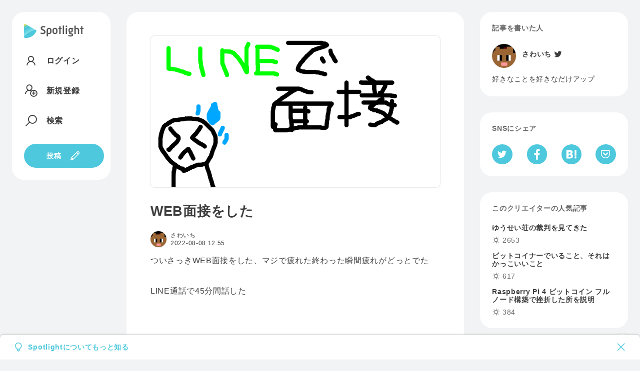

--- FILE ---
content_type: text/html; charset=utf-8
request_url: https://spotlight.soy/detail?article_id=242jd2d5c
body_size: 18762
content:
<!DOCTYPE html>
<html lang="ja">
<head>
<title>WEB面接をした | さわいち | Spotlight</title>
<head prefix="og: http://ogp.me/ns# fb: http://ogp.me/ns/fb# article: http://ogp.me/ns/article#">
    <!-- Common -->
<meta charset="utf-8">
<meta http-equiv="X-UA-Compatible" content="IE=Edge">
<meta name="viewport" content="width=device-width, initial-scale=1">
<link rel="manifest" href="/js/manifest.json">

<script src="/js/jquery/jquery.min.js"></script>
<script src="/js/popper.js/umd/popper.min.js"></script>
<script src="/js/bootstrap/bootstrap.min.js"></script>
<script src="/js/main.js"></script>
<script src="/js/easyqrcode/easy.qrcode.min.js"></script>
<script src="https://cdn.jsdelivr.net/npm/gasparesganga-jquery-loading-overlay@2.1.7/dist/loadingoverlay.min.js"></script>

<link rel="stylesheet" href="https://maxst.icons8.com/vue-static/landings/line-awesome/line-awesome/1.3.0/css/line-awesome.min.css">
<link rel="stylesheet" type="text/css" href="/css/bootstrap/bootstrap.min.css">
<link rel="stylesheet" type="text/css" href="/css/style.css">

<script src="/js/showdown/showdown.min.js"></script>
<script src="/js/moment/moment.min.js"></script>
<script src="/js/moment/locale/ja.js"></script>


<link rel="apple-touch-icon" sizes="180x180" href="/images/favicon/apple-touch-icon.png">
<link rel="icon" type="image/png" sizes="32x32" href="/images/favicon/favicon-32x32.png">
<link rel="icon" type="image/png" sizes="16x16" href="/images/favicon/favicon-16x16.png">
<link rel="manifest" href="/images/favicon/site.webmanifest">
<link rel="mask-icon" href="/images/favicon/safari-pinned-tab.svg" color="#4dc8dc">
<meta name="msapplication-TileColor" content="#4dc8dc">
<meta name="theme-color" content="#ffffff">

<meta name="apple-mobile-web-app-capable" content="yes">
<link rel="apple-touch-startup-image" href="/images/splash/launch-640x1136.png" media="(device-width: 320px) and (device-height: 568px) and (-webkit-device-pixel-ratio: 2) and (orientation: portrait)"><!-- 5SE -->
<link rel="apple-touch-startup-image" href="/images/splash/launch-750x1334.png" media="(device-width: 375px) and (device-height: 667px) and (-webkit-device-pixel-ratio: 2) and (orientation: portrait)"><!-- 6,6S,7,7S,8 -->
<link rel="apple-touch-startup-image" href="/images/splash/launch-1242x2208.png" media="(device-width: 414px) and (device-height: 736px) and (-webkit-device-pixel-ratio: 3) and (orientation: portrait)"><!-- Plus -->
<link rel="apple-touch-startup-image" href="/images/splash/launch-1125x2436.png" media="(device-width: 375px) and (device-height: 812px) and (-webkit-device-pixel-ratio: 3) and (orientation: portrait)"><!-- X -->
<link rel="apple-touch-startup-image" href="/images/splash/launch-828x1792.png" media="(device-width: 414px) and (device-height: 896px) and (-webkit-device-pixel-ratio: 2) and (orientation: portrait)"><!-- XR -->
<link rel="apple-touch-startup-image" href="/images/splash/launch-1242x2688.png" media="(device-width: 414px) and (device-height: 896px) and (-webkit-device-pixel-ratio: 3) and (orientation: portrait)"><!-- XS Max -->
<link rel="apple-touch-startup-image" href="/images/splash/launch-1536x2048.png" media="(min-device-width: 768px) and (max-device-width: 1024px) and (-webkit-min-device-pixel-ratio: 2) and (orientation: portrait)"><!-- ipad mini 4, ipad -->
<link rel="apple-touch-startup-image" href="/images/splash/launch-1668x2224.png" media="(min-device-width: 834px) and (max-device-width: 834px) and (-webkit-min-device-pixel-ratio: 2) and (orientation: portrait)"><!-- iPad Pro 10.5~11 -->
<link rel="apple-touch-startup-image" href="/images/splash/launch-2048x2732.png" media="(min-device-width: 1024px) and (max-device-width: 1024px) and (-webkit-min-device-pixel-ratio: 2) and (orientation: portrait)"><!-- iPad Pro 12.9 -->

<!-- Global site tag (gtag.js) - Google Analytics -->
<script async src="https://www.googletagmanager.com/gtag/js?id=G-C4Y22C57GK"></script>
<script>
  window.dataLayer = window.dataLayer || [];
  function gtag(){dataLayer.push(arguments);}
  gtag('js', new Date());

  gtag('config', 'G-C4Y22C57GK');
</script>
    <meta property="fb:app_id" content="3006139566092718">
    
      <meta property="og:url" content="https://spotlight.soy/detail?article_id=242jd2d5c" />
      <meta property="og:type" content="article" />
      <meta property="og:title" content="WEB面接をした" />
      <meta property="article:author" content="さわいち" />
      <meta property="article:published_time" content="2022-08-08T12:55:03Z" />
      <meta property="og:description" content="ついさっきWEB面接をした、マジで疲れた終わった瞬間疲れがどっとでた
LINE通話で45分間話した" />
      <meta property="og:site_name" content="Spotlight" />
      
      <meta name="twitter:card" content="summary_large_image" />
      <meta property="og:image" content="https://s3-ap-northeast-1.amazonaws.com/spotlight-s3-001/article/20220808_125502_1659963301901LINEで面接.png" />
      
    
    <link rel="stylesheet" type="text/css" href="/css/prism.css">
    <script src="/js/prism.js"></script>
    <link rel="stylesheet" href="/css/jquery-ui/jquery-ui.min.css">
    <script src="/js/jquery-ui/jquery-ui.min.js"></script>
    <script src="/js/linkify/linkify.min.js"></script>
    <script src="/js/linkify/linkify-jquery.min.js"></script>
    <script src="/js/zooming.min.js"></script>
</head>
<body class="flex flex-center flex-start detail">
  <div class="side-left">
    <header class="bg bg-w">
  <textarea id="locale" hidden>ja</textarea>
  <a href="/" aria-label="Spotlight">
    <div class="logo logo--text">
      <svg xmlns="http://www.w3.org/2000/svg" viewBox="0 0 1400.6 330.3">
        <style>
          .path1{fill:#4DC8DC;}
          .path2{fill:url(#gradation1);}
          .path3{fill:var(--logoColor);}
        </style>
        <linearGradient id="gradation1" gradientUnits="userSpaceOnUse" x1="177.733" y1="296.3158" x2="20.5482" y2="0.6943">
          <stop  offset="0" style="stop-color:#AEF4F6"/>
          <stop  offset="0.16" style="stop-color:#9CECF1"/>
          <stop  offset="0.46" style="stop-color:#6DD7E5"/>
          <stop  offset="0.65" style="stop-color:#4DC8DC"/>
          <stop  offset="0.72" style="stop-color:#50C9D9"/>
          <stop  offset="0.77" style="stop-color:#5ACAD0"/>
          <stop  offset="0.82" style="stop-color:#6CCDC0"/>
          <stop  offset="0.86" style="stop-color:#84D2AB"/>
          <stop  offset="0.9" style="stop-color:#A3D78E"/>
          <stop  offset="0.95" style="stop-color:#C9DE6C"/>
          <stop  offset="0.99" style="stop-color:#F6E543"/>
          <stop  offset="1" style="stop-color:#FFE73B"/>
        </linearGradient>
        <path class="path1" d="M279.8,144.5C225.1,114.5,0,252.4,0,305.9c0,17.6,18.2,22.1,27,23c108.8,11.2,213.7-50.8,259.3-149.6C289.3,172.8,299.8,155.4,279.8,144.5z"/>
        <path class="path2" d="M279.8,144.5L35,3.2C23.9-3.3,9.6,0.5,3.1,11.7C1.1,15.2,0,19.2,0,23.4v282.6C0,252.4,225.1,114.5,279.8,144.5z"/>
        <path class="path3" d="M395,201c16.3,5.7,33.2,10.1,50.4,10.1c15.8,0,27.5-9.2,27.5-24.8c0-38.6-79.7-27.5-79.7-87.9
          c0-30.8,25.9-50.1,59.6-50c16.9,0,33.2,3.8,50.1,10.6l-8.4,26.7c-14.7-5.4-27.8-9-41.6-9c-17.7,0-25.6,8.7-25.6,21.2
          c0,35.9,79.7,24.2,79.7,87.9c0,35.6-29.1,53.6-61.5,53.6c-20.4,0-38.4-4.1-56.6-10.6L395,201z M564.2,293.3h-31.8V150.1
          c0-37.6,26.4-59,57.5-59s57.7,21.5,57.7,59.1v29.9c0,40.3-26.4,59.3-55,59.3c-10-0.2-19.7-3-28.3-8.2L564.2,293.3z M589.5,211.9
          c14.2,0,25.9-8.7,25.9-33.2v-27.2c0-22.3-11.2-32.9-25.6-32.9s-25.6,10.6-25.6,32.9v53.1C572.7,208.9,580.8,211.9,589.5,211.9z
           M671.2,152.9c0-40,24.8-61.8,58.5-61.8c34,0,58.8,21.8,58.8,62.1v24.2c0,40-24.8,62-58.8,62c-33.8,0-58.5-22.1-58.5-62.1V152.9z
           M729.7,212c18,0,27.2-11.7,27.2-35.9v-21.5c0-24.2-9.2-35.9-27.2-35.9c-17.7,0-27,11.7-27,35.9V176C702.8,200.3,712,212,729.7,212z
           M829.6,116.8h-17.4l-6-22h23.4V55.6l32.1-5.2v44.3h25v22h-25v119.2h-32.1L829.6,116.8z M911,38.7l31.8-5.4L942.8,236h-31.8
          L911,38.7z M978.8,55c0-10.6,9-18.2,19.1-18.2s19,7.6,19,18.2c0,10.1-8.7,18.5-19.1,18.5S978.8,65.1,978.8,55z M982,94.8h31.8
          l-0.1,141.2H982V94.8z M1096,270.1c19.3,0,29.4-5.7,29.4-14.4c0-18.5-66.9-5.2-66.9-41.7c0-6.8,3.8-13.1,8.7-17.4
          c-13.1-8.4-21-22.9-20.9-40.8v-14.4c0-29.9,21.8-50.1,51.7-50.1c6.9-0.1,13.7,1,20.1,3.3l42.4-3l-1.9,21.2l-16.6,0.8
          c5.2,8.3,7.9,17.9,7.9,27.8v14.4c0,29.7-21.5,49.8-51.7,49.8c-3.7,0-7.5-0.3-11.2-0.8c-1.1,1.2-1.8,2.7-1.9,4.4
          c0,12,72.9,3.8,72.9,44.7c0,26.1-22.6,43.3-61.5,43.2c-19.9,0-39.2-5.2-56-13.4l8.2-25C1064.1,265.4,1079.9,270.1,1096,270.1z
           M1118.6,155.8v-14.4c0-13.1-5.7-22.6-20.7-22.6c-14.7,0-20.4,9.8-20.4,22.6v14.4c0,12.8,5.7,22.9,20.7,22.9
          S1118.6,168.6,1118.6,155.8L1118.6,155.8z M1186.4,36.9h31.8v62.6c6.8-4.1,17.4-8.2,28.3-8.2c28.6,0,52.2,16.1,52.2,56.3v88.4h-31.8
          v-86.5c0-23.7-9.2-30.8-23.4-30.8c-8.7,0-17.2,3-25.3,7.3v109.9h-31.8L1186.4,36.9z M1343.4,117H1326l-6-22h23.4V55.8l32.1-5.2V95
          h25v22h-25v119.2h-32.1L1343.4,117z"/>
      </svg>
    </div>
    <div class="logo logo--symbol">
      <svg xmlns="http://www.w3.org/2000/svg" viewBox="0 0 300 330.3">
        <style>
          .path4{fill:#4DC8DC;}
          .path5{fill:url(#gradation2);}
        </style>
        <linearGradient id="gradation2" gradientUnits="userSpaceOnUse" x1="177.733" y1="296.3158" x2="20.5482" y2="0.6943">
          <stop  offset="0" style="stop-color:#AEF4F6"/>
          <stop  offset="0.16" style="stop-color:#9CECF1"/>
          <stop  offset="0.46" style="stop-color:#6DD7E5"/>
          <stop  offset="0.65" style="stop-color:#4DC8DC"/>
          <stop  offset="0.72" style="stop-color:#50C9D9"/>
          <stop  offset="0.77" style="stop-color:#5ACAD0"/>
          <stop  offset="0.82" style="stop-color:#6CCDC0"/>
          <stop  offset="0.86" style="stop-color:#84D2AB"/>
          <stop  offset="0.9" style="stop-color:#A3D78E"/>
          <stop  offset="0.95" style="stop-color:#C9DE6C"/>
          <stop  offset="0.99" style="stop-color:#F6E543"/>
          <stop  offset="1" style="stop-color:#FFE73B"/>
        </linearGradient>
        <path class="path4" d="M279.8,144.5C225.1,114.5,0,252.4,0,305.9c0,17.6,18.2,22.1,27,23c108.8,11.2,213.7-50.8,259.3-149.6C289.3,172.8,299.8,155.4,279.8,144.5z"/>
        <path class="path5" d="M279.8,144.5L35,3.2C23.9-3.3,9.6,0.5,3.1,11.7C1.1,15.2,0,19.2,0,23.4v282.6C0,252.4,225.1,114.5,279.8,144.5z"/>
      </svg>
    </div>
  </a>
<div class="header-pc">
  <!-- ログイン時 通知なし 通常画面 -->
  
    <nav class="nav nav-main flex">
      <a href="/login" class="flex"><i class="las la-user"></i><span class="nav-text">ログイン</span></a>
      <a href="/register" class="flex"><i class="las la-user-plus"></i><span class="nav-text">新規登録</span></a>
      <a href="/search" class="flex"><i class="las la-search"></i><span class="nav-text">検索</span></a>
    </nav>
  
    <a href="/write" class="button button-icon"><span class="nav-text">投稿</span><i class="las la-pen"></i></a>
</div>
<div class="header-sp">
  
  <nav class="nav nav-main flex flex-nowrap">
    <a href="/login" class="button button-min button-border">ログイン</a>
    <a href="/register" class="button button-min">新規登録</a>
    <a href="/write" aria-label="投稿" class="button button-icon"><i class="las la-pen"></i></a>
  </nav>
  
</div>
</header>

  </div>
  <main class="contents">
    
      <div class="alert flex-between alert-about fade show" role="alert">
        <div class="flex">
          <i class="las la-lightbulb mr-2"></i>
          <a href="/about">Spotlightについてもっと知る</a>
        </div>
        <i class="las la-times" data-dismiss="alert" aria-label="Close">
          <span aria-hidden="true"></span>
        </i>
      </div>
    
    
      <div class="bg bg-w">
        
        <!-- delete_flag 2 would be set by admin due to the rule violation. -->
        
        
        <article>
          
            <div class="img-thumbnail">
              <img src="https://s3-ap-northeast-1.amazonaws.com/spotlight-s3-001/article/20220808_125502_1659963301901LINEで面接.png" alt="WEB面接をした" />
            </div>
          
          <h1>WEB面接をした</h1>
          <div class="flex flex-between mb-12">
            <a href="javascript:loading('SAWAICHI0712');" class="flex">
              <div class="usericon usericon-min"><img src="https://s3-ap-northeast-1.amazonaws.com/spotlight-s3-001/user/2161_20210215_154008_さわいち.jpg" alt="さわいち" /></div>
              <div class="S">
                <div class="username flex">
                  さわいち
                  
                </div>
                <time class="tzOffset" datetime="2022-08-08T12:55:03Z">2022-08-08T12:55:03Z</time>
              </div>
            </a>
            <!-- 記事の内容に続きがあるとき  -->
            
            <!-- 購入済みの時  -->
            
            <!-- 自分の記事の時  -->
            
          </div>
          <div id="message">
            <p>ついさっきWEB面接をした、マジで疲れた終わった瞬間疲れがどっとでた</p>
<p>LINE通話で45分間話した</p>
<p></p>
<p>IT系でeスポーツ、ゲーム開発、仮想通貨取引所とか色々やってるとこっぽい</p>
<p>会社も業務内容も興味なかった、社会科見学のつもりで受かったら良いなくらいなノリで応募した</p>
<p></p>
<p>今月で雇用保険が切れるから適当に色々応募してる</p>
<p></p>
<p>ちゃんと面接するのは3年ぶりくらい</p>
<p></p>
<p>まず面接官の印象は意識高い系すごい人</p>
<p>THE実力主義　できない人はいらないできるやつが欲しい</p>
<p>みたいな感じだった</p>
<p>テキトー・だるい・めんどくさい　な俺と正反対だった　</p>
<p></p>
<p>スーツを準備しろって言われたけどワイシャツきつきつだったから白Tに黒ジャケで受けたら案の定ツッコまれた</p>
<p>面接官『次の面接までにスーツ用意できますかー？』</p>
<p>俺「できます（めんどくさーーー）」</p>
<p></p>
<p>とにかくバカ正直に話した</p>
<p>仕事がおもしろければ週5で働けると思います</p>
<p>できれば週3くらいが良いです</p>
<p>月収は気にしてないです</p>
<p></p>
<p>長所短所の話になった</p>
<p>俺「長所は人当たりが良くて話の聞き専になりがちです」</p>
<p>俺「短所は飽きっぽいところです」</p>
<p>短所をツッコまれた</p>
<p>面接官『仕事に飽きたらどうするの？』</p>
<p>数秒沈黙</p>
<p>俺「・・・頑張ります！」</p>
<p>面接官『ｗｗ』</p>
<p>なにわろてんねん</p>
<p></p>
<p>とか一通り聞かれたあとに会社がどういうことしてるのか話になった</p>
<p>内心全然興味ないからスルーしてた</p>
<p>質問ありますか？って聞かれて適当にそれっぽいことを質問した（興味ないけど）</p>
<p>なんやかんや話をして、</p>
<p>自分がビットコインが好きなことや仮想通貨のガバナンスやインターネットの歴史に興味があることを話した</p>
<p></p>
<p>そっから事業で取引所サービスやNFTゲームを作ってる話になった</p>
<p>Web3が〜とか言い始めたときはウッっとなったけど</p>
<p>面接官はウキウキで話してたから良いや</p>
<p></p>
<p>前半は面接官は真顔で話してたけど後半NFTゲームやeスポーツの話になると笑顔が増えた、これは脈アリか？気の所為か？</p>
<p>明後日8月10日に合否判定がLINEでくる</p>
<p>合格したら二次面接リアルである</p>
<p>面接官『面接受かったら二次面接で仮想通貨関係の従業員呼びます』</p>
<p>って言われた</p>
<p>eスポーツやゲーム開発に興味を持って応募する人ばかりで仮想通貨が好きで応募する人は少ないって言ってた</p>
<p>ゲームと比べれば仮想通貨に興味を持つ人はまだまだ少数派なのか</p>
<p>最後に</p>
<p>面接官『二次面接でスーツ用意してください』</p>
<p></p>
<p>スーツってそんなに大事なのか</p>
<p></p>
<p>てな感じで社会に片足を突っ込んできた、いや足の爪くらいを突っ込んできた</p>
<p>俺は無職が好きだし気が楽だし肩書とか上を目指すとか全然興味ない</p>
<p>だけど週3くらいなら働ける、どうせだったら自分が興味ある仕事をしたい</p>
<p>合わなかったらばっくれる　面接しただけでどっと疲れる俺はきっと資本主義社会アレルギーだ</p>
<p>45分面接をした　切った瞬間疲れがどっとでた</p>
<p>何度もため息をした　気が抜けていきふわふわした</p>
<p>喉の乾きがすごかったシュワシュワのコカ・コーラゼロをゴクゴク飲んだ</p>
<p>たまに慣れないことをするのも面白い</p>
<p>まぁ頑張った頑張った</p>
<p>落ちても受かっても適当に生きよう</p>
<p>それは2019年から変わらない</p>
<p>今日も面白い！！！！</p>
<p>明日も明後日も楽しみだ！！！！！！！</p>
<p></p>
          </div>
          
          <div id="content">
            
          </div>
        </article>
        
        
          <div class="center border-top article_sentence-buy">
            <div class="S mt-32 mb-8">この続き : 0字 / 画像 0枚</div>
            <div class="blue bold point L mb-16">100</div>
            
              
                <button class="mb-32" data-toggle="modal" data-target="#moreModal">匿名で記事を購入する</button>
              
                <p class="S gray"><a href="/register">会員登録</a> / <a href="/login">ログインして続きを読む</a></p>
            
          </div>
        
        <div class="tags">
          <a href="/?category=07" class="mt-24 flex"><span class="small mr-2">カテゴリ :</span>ライフスタイル</a>
        </div>
      </div>
      
      <div class="bg bg-w linkify4Coment" id="notification_link">
        <h2 class="subhead">みんなのリアクション</h2>
        
          <p class="box">リアクションやコメントするには記事を購入してください。</p>
        
        <!-- リアクション(0) 記事へのリアクション -->
        <div class="box">
          <div class="flex mt-2" id="reactionToComment242jd2d5c">
            <!-- 報酬金（投げ銭・購入金）がある時  -->
            
              <div class="reaction-tip flex">
                <div class="reaction-emoji"><svg xmlns="http://www.w3.org/2000/svg" viewBox="0 0 16 16"><circle fill="#ffe73b" cx="8" cy="8" r="7.5"/><path fill="#4dc8dc" d="M8,1A7,7,0,1,1,1,8,7,7,0,0,1,8,1M8,0a8,8,0,1,0,8,8A8,8,0,0,0,8,0Z"/><path fill="#4dc8dc" d="M12.37,7.09,6.12,3.48a1,1,0,0,0-1,0,1,1,0,0,0-.52.9V11.6a1.08,1.08,0,0,0,1.09,1c.22,0,.45,0,.67,0A6.87,6.87,0,0,0,9.22,12a7.14,7.14,0,0,0,3.51-3.49,1.11,1.11,0,0,0,.08-.21A.93.93,0,0,0,12.37,7.09ZM5.74,11.74s-.29,0-.29-.14c0-.35.9-1.39,2.82-2.51A8,8,0,0,1,11.6,7.83a.8.8,0,0,1,.41.09.88.88,0,0,1-.1.26A6.2,6.2,0,0,1,5.74,11.74Z"/></svg></div>
                <span class="reaction-number bold S">300 P</span>
              </div>
            
            
              
                <div class="reaction">
                  
                      <input type="checkbox" class="checkbox-reaction" id="comment-reaction0" data-reaction_id="https://twemoji.maxcdn.com/v/13.0.0/svg/1f923.svg" data-comment_id="242jd2d5c" data-user_id="2161" data-reaction-number="0" disabled>
                      <label for="comment-reaction0"><span class="reaction-emoji"><img src="https://twemoji.maxcdn.com/v/13.0.0/svg/1f923.svg"></span><span class="reaction-number" id="number-242jd2d5c-0">1</span></label>
                  
                </div>
              
            
          </div>
          
            <div class="flex flex-end icon-list gray mt-8 comment-action-right" hidden>
              <a href="javascript:void(0)" class="trigger___" id="242jd2d5c" onclick="reactionPicker('242jd2d5c','2161');" aria-label="リアクション">
                <i class="las la-smile"></i>
              </a>
              <div class="reactionUserModal" data-article_id="242jd2d5c" data-comment_id="242jd2d5c">
                <i class="las la-user-friends"></i>
              </div>
            </div>
          
        </div>
        <data id="comment_num" value="1" hidden></data>
        <!-- 1.コメント入力欄(新規コメント) -->
        
          <div class="flex flex-nowrap comment-send mb-32" id="comment-send" hidden>
        
            <input type="file" class="imageUpload3" id="preview-add-photo-0">
            <label class="icon-button" for="preview-add-photo-0"><i class="las la-image"></i></label>
            <textarea class="textarea-1em-br" id="reply-comment-0" placeholder="コメント"></textarea>
            <button type="submit" class="icon-button post-comment ml-12" id="comment_btn" onclick="addComment(0,0);" disabled>
              <i class="las la-paper-plane not-adding-comment"></i>
              <i class="las la-sync adding-comment"  hidden=""></i>
              <i class="las la-frown has-adding-comment-problem red" hidden=""></i>
            </button>
          </div>
          <div class="relative flex mb-32">
            <div class="button icon-button button-image-delete" id="button-image-delete-0" style="display:none;" data-photo="add" data-comment_id="0">
              <i class="las la-times"></i>
            </div>
            <img class="img-area" id="add-photo-0" src="">
          </div>
        
          
            
              <!-- 返信コメント数の計算 -->
              
              
                
              
              <!-- 1階層目のコメントビュー -->
              <div class="box">
                <div class="flex flex-between">
                  <a href="test" class="flex mb-12">
                    <div class="usericon usericon-min"><img src="https://s3-ap-northeast-1.amazonaws.com/spotlight-s3-001/user/6_kan.png" alt="Motokan"></div>
                    <div class="S">
                      <div class="username flex">
                        Motokan
                        
                          <span class="user-flag user-flag-16"><svg xmlns="http://www.w3.org/2000/svg" viewBox="0 0 24 24"><path fill="#4DC8DC" d="M22.9,12l-2.8-8.5c-0.1-0.4-0.5-0.7-1-0.7H4.8c-0.5,0-0.9,0.3-1,0.7L1,12c0,0.1,0,0.2-0.1,0.3c0,0.6,0.4,1,1,1l0,0h1.6c0.3,0,0.5,0.2,0.5,0.5l0,0v6.3c0,0.6,0.4,1,1,1h13.7c0.6,0,1-0.4,1-1v-6.3c0-0.3,0.2-0.5,0.5-0.5H22c0.1,0,0.2,0,0.3-0.1C22.8,13.1,23.1,12.6,22.9,12C22.9,12,22.9,12,22.9,12z M16.7,11.5l-5.1,5c-0.4,0.4-1,0.4-1.4,0l-2.9-2.8c-0.4-0.4-0.4-1,0-1.4c0,0,0,0,0,0c0.4-0.4,1-0.4,1.4,0l2.2,2.2l4.4-4.3c0.4-0.4,1.1-0.3,1.4,0.1C17,10.6,17,11.2,16.7,11.5L16.7,11.5z"/></svg></span>
                        
                      </div>
                      <time class="fromNow" datetime="2022-08-10T07:56:17Z">2022-08-10T07:56:17Z</time>
                    </div>
                  </a>
                  
                </div>
                <div id="showCommenttkgckbn7m">
                  <p><p>前向きさ、前向き‼️</p></p>
                  <img class="mt-12" id="show-photo-tkgckbn7m" src="">
                </div>
                <div id="editCommenttkgckbn7m" hidden>
                  <div class="comment-send flex flex-nowrap mt-16">
                    <input type="text" id="comment_id-tkgckbn7m" value="tkgckbn7m" hidden>
                    <input type="file" class="imageUpload3" id="preview-edit-photo-tkgckbn7m">
                    <label class="icon-button" for="preview-edit-photo-tkgckbn7m"><i class="las la-image"></i></label>
                    <div contentEditable="true" class="w100 box-border" id="comment-tkgckbn7m"><p>前向きさ、前向き‼️</p></div>
                    <div class="icon-list flex flex-nowrap">
                      <div class="button icon-button" onclick="cancelComment('tkgckbn7m');"><i class="las la-ban"></i></div>
                      <button class="icon-button" type="submit" onclick="updateComment('tkgckbn7m');" id="comment_upd_btntkgckbn7m"><i class="las la-save"></i></button>
                    </div>
                  </div>
                  <div class="relative flex mt-12" id="comment-img-tkgckbn7m">
                    
                      <div class="button icon-button button-image-delete" id="button-image-delete-edit-photo-tkgckbn7m" style="display:none;" data-photo="edit" data-comment_id="tkgckbn7m">
                        <i class="las la-times"></i>
                      </div>
                    
                    <img class="img-area" id="edit-photo-tkgckbn7m" src="">
                  </div>
                </div>
                <!-- リアクション(1) 1階層目のリアクション -->
                <div class="flex mt-2" id="reactionToCommenttkgckbn7m">
                  
                    
                  
                </div>
                <div class="flex flex-between mt-8">
                  <div class="S">
                  
                  </div>
                  
                  <div class="icon-list gray comment-action-right" hidden>
                  
                    <a href="javascript:void(0)" onclick="showReplyDialog('tkgckbn7m','6','test','Motokan');" aria-label="コメント">
                      <i class="las la-comments"></i>
                    </a>
                    <a href="javascript:void(0)" class="trigger___" id="tkgckbn7m" onclick="reactionPicker('tkgckbn7m','6');" aria-label="リアクション">
                      <i class="las la-smile"></i>
                    </a>
                    <a class="reactionUserModal" data-article_id="242jd2d5c" data-comment_id="tkgckbn7m" aria-label="リアクションしたユーザー一覧">
                      <i class="las la-user-friends"></i>
                    </a>
                  </div>
                </div>
                <!-- 1階層目のコメントへの返信ボックス -->
                <div class="flex flex-nowrap comment-send comment-reply mt-16" id="reply-dialog-tkgckbn7m" hidden>
                  <input type="file" class="imageUpload3" id="preview-add-photo-tkgckbn7m">
                  <label class="icon-button" for="preview-add-photo-tkgckbn7m"><i class="las la-image"></i></label>
                  <textarea class="textarea-1em-br" id="reply-comment-tkgckbn7m" placeholder="返信する..."></textarea>
                  <button type="submit" class="icon-button post-comment ml-12" id="comment_btntkgckbn7m" onclick="addComment('tkgckbn7m','tkgckbn7m');" disabled>
                    <i class="las la-paper-plane not-adding-comment"></i>
                    <i class="las la-sync adding-comment"  hidden=""></i>
                    <i class="las la-frown has-adding-comment-problem red" hidden=""></i>
                  </button>
                </div>
                <div class="relative flex mt-12">
                  <div class="button icon-button button-image-delete" id="button-image-delete-add-photo-tkgckbn7m" style="display:none;" data-photo="add" data-comment_id="tkgckbn7m">
                    <i class="las la-times"></i>
                  </div>
                  <img class="img-area" id="add-photo-tkgckbn7m" src="">
                </div>
              </div>
              <!-- 2階層目のコメントビュー -->
              
                
              
            
          
        
      </div>
      <h2 class="subhead">関連記事</h2>
      <div class="flex flex-nowrap flex-stretch mb-32 card-scroll">
        
        
          
            <div class="card card-min">
              <a class="card-link" href="/detail?article_id=184ijtii6"></a>
              <a href="/detail?article_id=184ijtii6" class="z-3 disabled">
                
                  <div class="img-thumbnail mb-12">
                    <img src="https://s3-ap-northeast-1.amazonaws.com/spotlight-s3-001/article/20200731_073346_1596148426805736dugfinal1.jpg" alt="新宿にある老舗Jazz Café Bar DUG">
                  </div>
                
                <h4 class="ellipsis ellipsis-2 mb-16">新宿にある老舗Jazz Café Bar DUG</h4>
              </a>
              <div class="z-4">
                <div class="flex row-list S mb-8">
                  <div class="flex icon--number">
                    <i class="las la-comment-alt icon-16"></i>4
                  </div>
                  <div class="flex icon--number">
                    <i class="las la-smile icon-16"></i>0
                  </div>
                  
                </div>
                <a href="/1269" class="flex flex-nowrap">
                  <div class="usericon usericon-min"><img src="https://s3-ap-northeast-1.amazonaws.com/spotlight-s3-001/user/1269_20200702_230518_show.png" alt="MURAKAMI"></div>
                  <div class="S">
                    <div class="flex flex-nowrap">
                      <div class="username ellipsis ellipsis-1">MURAKAMI</div>
                      
                    </div>
                    <time class="tzOffset" datetime="2020-07-31 07:33:47">2020-07-31 07:33:47</time>
                  </div>
                </a>
              </div>
            </div>
          
            <div class="card card-min">
              <a class="card-link" href="/detail?article_id=7b7jepe1s"></a>
              <a href="/detail?article_id=7b7jepe1s" class="z-3 disabled">
                
                  <div class="img-thumbnail mb-12">
                    <img src="https://s3-ap-northeast-1.amazonaws.com/spotlight-s3-001/article/20230318_134523_1679147122171Hyderabad Escorts Service.jpg" alt="Hyderabad Escorts best meeting with Hyderabad Beauties">
                  </div>
                
                <h4 class="ellipsis ellipsis-2 mb-16">Hyderabad Escorts best meeting with Hyderabad Beauties</h4>
              </a>
              <div class="z-4">
                <div class="flex row-list S mb-8">
                  <div class="flex icon--number">
                    <i class="las la-comment-alt icon-16"></i>0
                  </div>
                  <div class="flex icon--number">
                    <i class="las la-smile icon-16"></i>0
                  </div>
                  
                </div>
                <a href="/" class="flex flex-nowrap">
                  <div class="usericon usericon-min"><img src="" alt=""></div>
                  <div class="S">
                    <div class="flex flex-nowrap">
                      <div class="username ellipsis ellipsis-1"></div>
                      
                    </div>
                    <time class="tzOffset" datetime="2023-03-18T13:45:24Z">2023-03-18T13:45:24Z</time>
                  </div>
                </a>
              </div>
            </div>
          
            <div class="card card-min">
              <a class="card-link" href="/detail?article_id=nzmetu98r"></a>
              <a href="/detail?article_id=nzmetu98r" class="z-3 disabled">
                
                  <div class="img-thumbnail mb-12">
                    <img src="https://s3-ap-northeast-1.amazonaws.com/spotlight-s3-001/article/nzmetu98r_20230910_070451_1694329490898IMG_6989.jpeg" alt="I think I would use &#34;Spotlight&#34; as a journal for writing a quick diary in English.">
                  </div>
                
                <h4 class="ellipsis ellipsis-2 mb-16">I think I would use &#34;Spotlight&#34; as a journal for writing a quick diary in English.</h4>
              </a>
              <div class="z-4">
                <div class="flex row-list S mb-8">
                  <div class="flex icon--number">
                    <i class="las la-comment-alt icon-16"></i>0
                  </div>
                  <div class="flex icon--number">
                    <i class="las la-smile icon-16"></i>0
                  </div>
                  
                </div>
                <a href="/yutaro" class="flex flex-nowrap">
                  <div class="usericon usericon-min"><img src="https://s3-ap-northeast-1.amazonaws.com/spotlight-s3-001/user/4301_20230910_041852_IMG_8168.jpeg" alt="yutaro"></div>
                  <div class="S">
                    <div class="flex flex-nowrap">
                      <div class="username ellipsis ellipsis-1">yutaro</div>
                      
                    </div>
                    <time class="tzOffset" datetime="2023-09-10T07:37:18Z">2023-09-10T07:37:18Z</time>
                  </div>
                </a>
              </div>
            </div>
          
            <div class="card card-min">
              <a class="card-link" href="/detail?article_id=rtp7hp7aj"></a>
              <a href="/detail?article_id=rtp7hp7aj" class="z-3 disabled">
                
                  <div class="img-thumbnail mb-12">
                    <img src="https://s3-ap-northeast-1.amazonaws.com/spotlight-s3-001/article/20200823_224333_1598190213864CEB00024-74.jpg" alt="チップの相場">
                  </div>
                
                <h4 class="ellipsis ellipsis-2 mb-16">チップの相場</h4>
              </a>
              <div class="z-4">
                <div class="flex row-list S mb-8">
                  <div class="flex icon--number">
                    <i class="las la-comment-alt icon-16"></i>6
                  </div>
                  <div class="flex icon--number">
                    <i class="las la-smile icon-16"></i>0
                  </div>
                  
                </div>
                <a href="/1269" class="flex flex-nowrap">
                  <div class="usericon usericon-min"><img src="https://s3-ap-northeast-1.amazonaws.com/spotlight-s3-001/user/1269_20200702_230518_show.png" alt="MURAKAMI"></div>
                  <div class="S">
                    <div class="flex flex-nowrap">
                      <div class="username ellipsis ellipsis-1">MURAKAMI</div>
                      
                    </div>
                    <time class="tzOffset" datetime="2020-08-23 22:43:34">2020-08-23 22:43:34</time>
                  </div>
                </a>
              </div>
            </div>
          
            <div class="card card-min">
              <a class="card-link" href="/detail?article_id=v1soshhco"></a>
              <a href="/detail?article_id=v1soshhco" class="z-3 disabled">
                
                <h4 class="ellipsis ellipsis-2 mb-16">Umbrel直った</h4>
              </a>
              <div class="z-4">
                <div class="flex row-list S mb-8">
                  <div class="flex icon--number">
                    <i class="las la-comment-alt icon-16"></i>1
                  </div>
                  <div class="flex icon--number">
                    <i class="las la-smile icon-16"></i>3
                  </div>
                  
                </div>
                <a href="/124" class="flex flex-nowrap">
                  <div class="usericon usericon-min"><img src="https://s3-ap-northeast-1.amazonaws.com/spotlight-s3-001/user/124_20201213_212733_sushi_syokunin_woman.png" alt="田中"></div>
                  <div class="S">
                    <div class="flex flex-nowrap">
                      <div class="username ellipsis ellipsis-1">田中</div>
                      
                    </div>
                    <time class="tzOffset" datetime="2023-02-23T12:01:19Z">2023-02-23T12:01:19Z</time>
                  </div>
                </a>
              </div>
            </div>
          
            <div class="card card-min">
              <a class="card-link" href="/detail?article_id=y5nduq44y"></a>
              <a href="/detail?article_id=y5nduq44y" class="z-3 disabled">
                
                  <div class="img-thumbnail mb-12">
                    <img src="https://s3-ap-northeast-1.amazonaws.com/spotlight-s3-001/article/20210503_160026_1620025227642IMG_3555 _3_.JPG" alt="絶妙なタイミングで庭で完熟し賞味できるサクランボ様の果実">
                  </div>
                
                <h4 class="ellipsis ellipsis-2 mb-16">絶妙なタイミングで庭で完熟し賞味できるサクランボ様の果実</h4>
              </a>
              <div class="z-4">
                <div class="flex row-list S mb-8">
                  <div class="flex icon--number">
                    <i class="las la-comment-alt icon-16"></i>0
                  </div>
                  <div class="flex icon--number">
                    <i class="las la-smile icon-16"></i>1
                  </div>
                  
                </div>
                <a href="/1903" class="flex flex-nowrap">
                  <div class="usericon usericon-min"><img src="https://s3-ap-northeast-1.amazonaws.com/spotlight-s3-001/user/1903_20210118_160052_アルタミラ.JPG" alt="アルタミラのへそ"></div>
                  <div class="S">
                    <div class="flex flex-nowrap">
                      <div class="username ellipsis ellipsis-1">アルタミラのへそ</div>
                      
                    </div>
                    <time class="tzOffset" datetime="2021-05-03 16:00:28">2021-05-03 16:00:28</time>
                  </div>
                </a>
              </div>
            </div>
          
        
      </div>
    </main>
    <div class="side-right">
      <div class="bg bg-w">
        <h2 class="subhead">記事を書いた人</h2>
        <div class="flex mb-12">
          <a href="javascript:loading('SAWAICHI0712');">
            <div class="usericon mr-12"><img src="https://s3-ap-northeast-1.amazonaws.com/spotlight-s3-001/user/2161_20210215_154008_さわいち.jpg" alt="さわいち"></div>
          </a>
          <div style="width:calc(100% - 60px);">
            <div class="flex mb-2">
              <a href="javascript:loading('SAWAICHI0712');">
                <div class="username flex bold">
                  さわいち
                  
                </div>
              </a>
              
                <a href="https://twitter.com/SAWAICHI0712" target="__blank" aria-label="Twitter"><i class="lab la-twitter icon-20 ml-1"></i></a>
                  
            </div>
            
          </div>
        </div>
        
          <p class="box">好きなことを好きなだけアップ</p>
        
        
        <!-- 匿名の時 <div class="anonymous_field"> -->
                
      </div>
      <div class="bg bg-w">
        <h2 class="subhead">SNSにシェア</h2>
        <div class="flex flex-between">
          
            <a href="http://twitter.com/share?url=https://spotlight.soy/detail?article_id=242jd2d5c&text=WEB面接をした by さわいち @SAWAICHI0712" target="_blank" rel="noopener" aria-label="Twitterへシェア" class="icon-circle">
              <i class="lab la-twitter"></i>
            </a>
          
            <a href="http://www.facebook.com/share.php?u=https://spotlight.soy/detail?article_id=242jd2d5c" rel="nofollow" target="_blank" rel="noopener" aria-label="Facebookへシェア" class="icon-circle">
              <i class="lab la-facebook-f"></i>
            </a>
            <a href="http://b.hatena.ne.jp/add?mode=confirm&url=https://spotlight.soy/detail?article_id=242jd2d5c&title=WEB面接をした" target="_blank" rel="nofollow" aria-label="はてなブックマークへシェア" class="icon-circle">
              <svg xmlns="http://www.w3.org/2000/svg" viewBox="0 0 500 500" width="24px"><path fill="var(--White)" d="M293.6,262.5c-14-15.7-33.5-24.4-58.5-26.3c22.3-6,38.4-14.9,48.6-26.8s15.2-27.5,15.2-47.5c0.3-14.6-3.3-29.1-10.2-41.9c-7-12.2-17.3-22.1-29.7-28.8c-11.3-6.2-24.8-10.7-40.5-13.3s-43.5-3.7-83.1-3.7H39v351.5h99.3c39.9,0,68.7-1.3,86.3-4c17.6-2.8,32.3-7.4,44.2-13.8c14.3-7.4,26.1-18.9,33.9-33.1c7.9-14.2,11.9-30.8,11.9-49.7C314.7,299,307.7,278.1,293.6,262.5z M128.1,152.1h20.6c23.8,0,39.8,2.7,48,8c8.2,5.4,12.2,14.7,12.2,27.8c0,13.1-4.5,21.7-13.1,26.9s-24.9,7.7-48.6,7.7h-19L128.1,152.1L128.1,152.1z M209.8,353.6c-9.4,5.7-25.5,8.5-48.1,8.5h-33.6v-76.6h35c23.2,0,39.3,2.9,47.8,8.8c8.5,5.9,13,16.1,13,30.9c0,14.9-4.6,22.7-14.2,28.5L209.8,353.6z M416.4,336.8c-24.6,0-44.6,19.9-44.6,44.6c0,24.6,19.9,44.6,44.6,44.6c24.6,0,44.6-19.9,44.6-44.6c0,0,0,0,0,0C461,356.7,441.1,336.8,416.4,336.8z M377.8,74.2h77.3v234.4h-77.3V74.2z"/></svg>
            </a>
            <a href="http://getpocket.com/edit?url=https://spotlight.soy/detail?article_id=242jd2d5c&title=WEB面接をした" rel="nofollow" rel="nofollow" target="_blank" rel="noopener" aria-label="Pocketへ保存" class="icon-circle">
              <i class="lab la-get-pocket"></i>
            </a>
        </div>
      </div>
      
        <div class="bg bg-w col-list">
          <h2 class="subhead">このクリエイターの人気記事</h2>
          
            <a href="/detail?article_id=upjszude7">
              <h4 class="mb-8">ゆうせい荘の裁判を見てきた</h4>
              <div class="flex gray icon--number">
                <i class="las la-sun icon-16"></i>2653
              </div>
            </a>
          
            <a href="/detail?article_id=ikzcrj3zj">
              <h4 class="mb-8">ビットコイナーでいること、それはかっこいいこと</h4>
              <div class="flex gray icon--number">
                <i class="las la-sun icon-16"></i>617
              </div>
            </a>
          
            <a href="/detail?article_id=p41z55ksh">
              <h4 class="mb-8">Raspberry Pi 4 ビットコイン フルノード構築で挫折した所を説明</h4>
              <div class="flex gray icon--number">
                <i class="las la-sun icon-16"></i>384
              </div>
            </a>
          
        </div>
      
      <footer>
  <!--ul class="row-list row-list-many flex flex-start flex-center S mb-12">
    <li><a href="/about">Spotlightとは</a></li>
    <li><a href="/detail?article_id=r6uyiczt3">使い方・よくある質問</a></li>
    <li><a href="/detail?article_id=ylezee2jl">Lightning Network</a></li>
    <li><a href="/detail?article_id=n6m1dg0t3">Lapp一覧</a></li>
    <li><a href="/detail?article_id=ll3f8kci2">加盟店一覧</a></li>
    <li><a href="https://spotlight-s3-001.s3-ap-northeast-1.amazonaws.com/openbox/spotlight-payment-manuual-r01.pdf" target="_blank" rel="noopener">店舗決済マニュアル</a></li>
    <li><a href="/detail?article_id=af57dil55">チーム</a></li>
    <li><a href="/terms">利用規約</a></li>
    <li><a href="/privacy">プライバシーポリシー</a></li>
    <li><a href="/detail?article_id=n43xv6bl8">広告掲載</a></li>
    <li><a href="https://forms.gle/91FGZMTYeDYuxLDV9" target="_blank" rel="noopener">お問い合わせ</a></li>
    <li><a href="https://forms.gle/rCo6fa2NgmwgLos28" target="_blank" rel="noopener">カイゼン目安箱</a></li>
  </ul-->
  <ul class="row-list row-list-many flex flex-start flex-center S mb-12">
    <li><a href="/about">Spotlightとは</a></li>
    <li><a href="/detail?article_id=su6tsvua8">使い方・よくある質問</a></li>
    <li><a href="/detail?article_id=3cv0cp90e">Lightning Network</a></li>
    <li><a href="/detail?article_id=sdkk5dfnu">Lapp一覧</a></li>
    <!--li><a href="/detail?article_id=">加盟店一覧</a></li-->
    <!--li><a href="https://spotlight-s3-001.s3-ap-northeast-1.amazonaws.com/openbox/spotlight-payment-manuual-r01.pdf" target="_blank" rel="noopener">店舗決済マニュアル</a></li-->
    <!--li><a href="/detail?article_id=af57dil55">チーム</a></li-->
    <li><a href="/terms">利用規約</a></li>
    <li><a href="/privacy">プライバシーポリシー</a></li>
    <li><a href="/detail?article_id=kjq7908qb">広告掲載</a></li>
    <li><a href="https://forms.gle/E8X7HiCrR4bjXDYC9" target="_blank" rel="noopener">お問い合わせ</a></li>
    <li><a href="https://forms.gle/C6AEfFCxfnzEAjBh6" target="_blank" rel="noopener">カイゼン目安箱</a></li>
  </ul>
  <div class="S center">© 2022 Spotlight</div>
</footer>
    </div>
    <a href="#" aria-label="ページTOPへ戻る" class="pagetop"><i class="las la-arrow-up icon-20"></i></a>
    <!-- 記事削除モーダル -->
    <div class="modal" id="detailDeleteModal" tabindex="-1" role="dialog" aria-hidden="true">
      <div class="modal-dialog modal-dialog-centered" role="document">
        <div class="modal-content">
          <h3 class="modal-head">記事を削除</h3>
          <p class="center mb-32">削除してもよろしいですか？</p>
          <button class="button-red mb-12" onclick="deleteContent();">削除</button>
          <button class="button-text" data-dismiss="modal">キャンセル</button>
        </div>
      </div>
    </div>
    <!-- 続きを読むモーダル -->
    <div class="modal" id="moreModal" tabindex="-1" role="dialog" aria-hidden="true">
      <div class="modal-dialog modal-dialog-centered" role="document">
        <div class="modal-content">
          <h3 class="modal-head">続きを読む</h3>
          <div class="flex flex-nowrap mb-32 box-border">
            
              <div class="img-thumbnail mr-16">
                <img src="https://s3-ap-northeast-1.amazonaws.com/spotlight-s3-001/article/20220808_125502_1659963301901LINEで面接.png" alt="WEB面接をした">
              </div>
            
            <div>
              <h5 class="mb-1">WEB面接をした</h5>
              <div class="username username-by mb-12">さわいち</div>
              <div class="S mb-1">この続き : 0字 / 画像 0枚</div>
              <div class="point-ellipsis bold blue">100</div>
              </div>            
          </div>
          <aside class="exchange exchange-fixed center mb-8" onclick="changeUnit(event)">
            <div class="exchange-yen"                       >100ポイント = 0.09</div>
            <div class="exchange-BTC" style="display: none;">100ポイント = 0.000001</div>
            <div class="exchange-sat" style="display: none;">100ポイント = 100</div>
          </aside>
          <!-- ボタンのハンドリング（ログイン時で残高あり(1)、残高なし(2)、未ログイン時(3)） -->
          
            <button class="mb-12" id="continue2" onclick="getInvoice2();">匿名で記事を購入する</button>

          <!-- LNインボス表示 -->
          <div class="make-payment collapse invoice flex flex-nowrap box">
            <input class="add-comment-invoice" id="invoice" type="readonly" value="Loading Lightning invoice...">
            <div class="icon-list flex flex-nowrap">
              <button class="icon-button" onclick="clickedCopyInvoice()" data-target=".add-comment-invoice"><i class="las la-copy"></i></button>
              <button class="collapsed icon-button" data-target=".qr-codes" data-toggle="collapse" aria-expanded="false"><i class="las la-qrcode"></i></button>
              <button class="check-payment icon-button" type="submit"><i class="las la-redo-alt"></i></button>
            </div>
          </div>
          <div class="qr-codes collapse hide center box">
            <h3 class="flex flex-center mb-8">
              <svg xmlns="http://www.w3.org/2000/svg"viewBox="0 0 262.5 358.5" height="16" width="12" class="mr-8"><path fill="var(--Black)" d="M225.2,183.1c20-6.1,34.4-20.5,36.5-48.4c3-38.1-27.2-56.3-67.4-67.1l9.2-51.9L171.9,10L163,60.6c-8.3-1.5-16.8-2.8-25.3-4.1l9-50.9L115,0l-9.2,51.9C98.9,50.9,42,40.8,42,40.8L36,74.5c0,0,23.5,3.7,23,4C71.8,80.8,74.7,89,74.8,95.7l-10.4,59.2l-14.7,83.1c-1.3,3.9-4.8,9.9-13.7,8.4c0.3,0.4-23-4.1-23-4.1L0,278.9c0,0,56.4,10.1,63.8,11.4l-9.2,52.5l31.6,5.6l9.2-52c8.7,1.7,17,3.3,25.3,4.7l-9.1,51.7l31.6,5.6l9.3-52.4c53.7,6.3,93.3-0.5,106.8-49.6C269.9,216.9,254.2,195.6,225.2,183.1z M131.8,93.8c17.9,3.1,75,7.4,68.4,44.6c-6.3,35.7-61.7,21.6-79.6,18.5L131.8,93.8z M102.8,258.4l12.3-69.6c21.4,3.8,89.8,9.5,82.6,50.4C190.8,278.5,124.3,262.1,102.8,258.4z"/></svg>
              Lightning
              <a href="https://spotlight.soy/detail?article_id=41hvodn7a" target="_blank" aria-label="ビットコイン・ライトニング決済対応ウォレット"><i class="las la-question-circle"></i></a>
            </h3>
            <a href="lightning:" aria-label="ライトニング決済">
              <div id="qr"></div>
            </a>
          </div>
          
          <button class="button-text" data-dismiss="modal">キャンセル</button>
          <!-- エラーメッセージ -->
          <p class="red center bold" id="errorModalText1"></p>
        </div>
      </div>
    </div>
    <!-- 投げ銭モーダル -->
    <div class="modal" id="supportModal" tabindex="-1" role="dialog" aria-hidden="true">
      <div class="modal-dialog modal-dialog-centered" role="document">
        <div class="modal-content">
          <div id="formModal">
            <h3 class="modal-head">記事へ投げ銭をする</h3>
            <div class="center mb-8">
              <div class="usericon usericon-max mb-8"><img src="https://s3-ap-northeast-1.amazonaws.com/spotlight-s3-001/user/2161_20210215_154008_さわいち.jpg" alt="さわいち"></div>
              <h3 class="username flex flex-center">
                さわいち
                
              </h3>
                <!-- <p class="mb-8">好きなことを好きなだけアップ</p> -->
            </div>
            <form id="formTeste">
              <div id="pizzaTip" class="pizza-tip"></div>
              <div class="flex flex-between flex-nowrap flex-stretch mb-16">
                <input type="radio" id="pizzaSelect1" value="1000" name="selectTip">
                <label for="pizzaSelect1" class="button-box mr-2">
                  <span class="bold mt-12">1,000P</span>
                </label>
                <input type="radio" id="pizzaSelect2" value="5000" name="selectTip">
                <label for="pizzaSelect2" class="button-box mr-2">
                  <span class="bold mt-12">5,000P</span>
                </label>
                <input type="radio" id="pizzaSelect3" value="10000" name="selectTip">
                <label for="pizzaSelect3" class="button-box mr-2">
                  <span class="bold mt-12">10,000P</span>
                </label>
                <input type="radio" id="otherPoint" name="selectTip" value="0" onclick="$('#otherPoint').val($('#giftAmountInput2').val());">
                <label for="otherP" class="button-box">
                  <div class="flex flex-nowrap">
                    <input class="p-2" type="number" id="giftAmountInput2" pattern="[1-9][0-9]*" name="giftAmount" placeholder="" onclick="$('input[id=otherPoint]').prop('checked', true);">
                    <span class="bold ml-1">P</span>
                  </div>
                </label>
              </div>
              <textarea class="mb-32" id="giftMessageInput" type="text" maxlength="140" name="giftMessage" placeholder="メッセージを入力"></textarea>
              <!-- 隠し項目 -->
              <input id="article_id" name="article_id" value="242jd2d5c" hidden>
              <!-- 交換レート -->
              <label class="exchange center" onclick="changeUnit2(event)">
                <data id="exchange_rate" value="90731.01"></data>
                <div class="exchange-yen" id="gitf_rate_yen">0</div>
                <div class="exchange-BTC" id="gitf_rate_BTC" style="display: none;">0</div>
                <div class="exchange-sat" id="gitf_rate_sat" style="display: none;">0</div>
                <div class="exchange-point" id="gitf_rate_point" style="display: none;">0</div>
              </label>
              <input id="user_id_article" name="user_id_article" value="2161" hidden>
              <button class="mb-12" id="submissionButton">送信</button>
              <button class="button-text" data-dismiss="modal">キャンセル</button>
            </form>
            <!-- エラーメッセージ -->
            <p class="red center bold mt-8" id="errorModalText2"></p>
          </div>
          <div id="sentGift" hidden>
            <h3 class="modal-head">投げ銭ありがとうございます！</h3>
            <img src="images/event-cracker.png" style="width:100%"; class="mb-32">
            <button class="button-text" data-dismiss="modal" onclick="window.location.reload();">閉じる</button>
          </div>
        </div>
      </div>
    </div>
    <!-- 入金モーダル -->
    <div class="modal" id="paymentModal" tabindex="-1" role="dialog" aria-hidden="true">
      <div class="modal-dialog modal-dialog-centered" role="document">
        <div class="modal-content">
        <div id="formModal2">
          <h3 class="modal-head">入金</h3>
          <label class="exchange" onclick="changeUnit(event)">
            <data id="exchange_rate" value="90731.01"></data>
            <div class="exchange-yen" id="rate_yen">0</div>
            <div class="exchange-BTC" id="rate_BTC" style="display: none;">0</div>
            <div class="exchange-sat" id="rate_sat" style="display: none;">0</div>
          </label>
          <div class="flex flex-nowrap mb-32">
            <input type="number" id="giftAmountInput" placeholder="ポイント数を入力" pattern="[0-9]" min="1" step="1" onkeypress="return event.charCode >= 48 && event.charCode <= 57">
            <div class="icon-list">
              
            </div>
          </div>
          <!-- LNインボス表示 -->
          <div class="make-payment collapse invoice flex flex-nowrap box">
            <input class="add-comment-invoice" id="invoice" type="readonly" value="Loading Lightning invoice...">
            <div class="icon-list flex flex-nowrap">
              <label id="invoice_label" hidden></label>
              <button class="icon-button" onclick="clickedCopyInvoice()" data-target=".add-comment-invoice"><i class="las la-copy"></i></button>
              <button class="collapsed icon-button" data-target=".qr-codes" data-toggle="collapse" aria-expanded="false"><i class="las la-qrcode"></i></button>
              <button class="check-payment icon-button" type="submit"><i class="las la-redo-alt"></i></button>
            </div>
          </div>
          <div class="qr-codes collapse hide center box">
            <h3 class="flex flex-center mb-8">
              <svg xmlns="http://www.w3.org/2000/svg"viewBox="0 0 262.5 358.5" height="16" width="12" class="mr-8"><path fill="var(--Black)" d="M225.2,183.1c20-6.1,34.4-20.5,36.5-48.4c3-38.1-27.2-56.3-67.4-67.1l9.2-51.9L171.9,10L163,60.6c-8.3-1.5-16.8-2.8-25.3-4.1l9-50.9L115,0l-9.2,51.9C98.9,50.9,42,40.8,42,40.8L36,74.5c0,0,23.5,3.7,23,4C71.8,80.8,74.7,89,74.8,95.7l-10.4,59.2l-14.7,83.1c-1.3,3.9-4.8,9.9-13.7,8.4c0.3,0.4-23-4.1-23-4.1L0,278.9c0,0,56.4,10.1,63.8,11.4l-9.2,52.5l31.6,5.6l9.2-52c8.7,1.7,17,3.3,25.3,4.7l-9.1,51.7l31.6,5.6l9.3-52.4c53.7,6.3,93.3-0.5,106.8-49.6C269.9,216.9,254.2,195.6,225.2,183.1z M131.8,93.8c17.9,3.1,75,7.4,68.4,44.6c-6.3,35.7-61.7,21.6-79.6,18.5L131.8,93.8z M102.8,258.4l12.3-69.6c21.4,3.8,89.8,9.5,82.6,50.4C190.8,278.5,124.3,262.1,102.8,258.4z"/></svg>
              Lightning
              <a href="https://spotlight.soy/detail?article_id=41hvodn7a" target="_blank" aria-label="ビットコイン・ライトニング決済対応ウォレット"><i class="las la-question-circle"></i></a>
            </h3>
            <div class="payment-qrcode">
              <a href="lightning:" aria-label="ライトニング決済">
                <div id="qr"></div>
              </a>
            </div>
          </div>
          <button class="button-text" data-dismiss="modal">キャンセル</button>
        </div>
          <div id="depositComplete" hidden>
            <h3 class="modal-head">入金が完了しました</h3>
            <img src="images/event-cracker.png" style="width:100%"; class="mb-32">
            <button class="button-text" data-dismiss="modal">閉じる</button>
          </div>
        </div>
      </div>
    </div>
    <!-- コメント削除モーダル -->
    <div class="modal" id="deleteCommentModal" tabindex="-1" role="dialog" aria-hidden="true">
      <div class="modal-dialog modal-dialog-centered" role="document">
        <div class="modal-content">
          <h3 class="modal-head">コメントを削除</h3>
          <p class="center mb-32">削除してもよろしいですか？</p>
          <input type="text" id="delete_comment_id" hidden>
          <button class="button-red mb-12" onclick="deleteComment();">削除</button>
          <button class="button-text" data-dismiss="modal">キャンセル</button>
        </div>
      </div>
    </div>
    <!-- Error Modal -->
    <div class="modal fade" id="errorModal" tabindex="-1" role="dialog" aria-labelledby="errorModallLabel" aria-hidden="true">
      <div class="modal-dialog" role="document">
        <div class="modal-content">
          <h3 class="modal-head" id="errorModalLabel">入力エラー</h3>
          <p class="center mb-32" id="errorModalText"></p>
          <button class="button-text" data-dismiss="modal">閉じる</button>
        </div>
      </div>
    </div>
  
<script>
$('div[contenteditable=true]').wrapInner('<p></p>');
$('.linkify4Coment').linkify();
document.addEventListener( 'DOMContentLoaded', sendGift );
$(function(){
  //コメント書き込み_入力チェック
  var tagInput = $('#reply-comment-0');
  tagInput.on('keyup', function() {
    var str = $(this).val();
    if(str.trim().length > 0) {
      $("#comment_btn").prop("disabled", false);
    }else{
      $("#comment_btn").prop("disabled", true);
    }
  });
  $(document).on('click', '.checkbox-reaction', function () {
    var checked = $(this).attr('id');
    var comment_id = $(this).attr('data-comment_id');
    var article_id = getParam('article_id');
    var reaction_id = $(this).attr('data-reaction_id');
    var comment_user_id = $(this).attr('data-user_id');
    var data ={
        'comment_id': comment_id,
        'article_id' : article_id,
        'reaction_id' : reaction_id,
        'comment_user_id' : comment_user_id,
    };
    var k = $(this).data('reaction-number');
    var number = $('#number-' + comment_id + '-' + k).text();
    if($('#' + checked).is(':checked')){
        $.ajax({
            type: 'POST',
            data: data,
            url:url + 'detail/addReaction',
        })
            .done(function( json ) {
            })
            .fail(function( xhr, status, errorThrown ) {
            })
            .always(function( xhr, status ) {
                if(xhr.status == 'ok'){
                    $('#number-' + comment_id + '-' + k).text(parseInt(number) + 1);
                }else{
                    console.log('error');
                }
            });
    }else{
        $.ajax({
            type: 'POST',
            data: data,
            url:url + 'detail/deleteReaction',
        })
            .done(function( json ) {
            })
            .fail(function( xhr, status, errorThrown ) {
            })
            .always(function( xhr, status ) {
                if(xhr.status == 'ok'){
                    $('#number-' + comment_id + '-' + k).text(parseInt(number) - 1);
                }else{
                    console.log('error');
                }
            });
    }
  });
});
$(".reactionUserModal").click(function(){
    // ダイアログ用のボタン（配列）
    var buttons = [
        {
            text: "閉じる",
            click: function () { $(this).dialog('close'); }
        }
    ];
    var article_id = $(this).data('article_id');
    var comment_id = $(this).data('comment_id');
    console.log(article_id);
    var data ={
        'article_id': article_id,
        'comment_id': comment_id,
    };
    $.ajax({
        type: 'POST',
        data: data,
        url:url + 'detail/getUserlist',
    })
        .done(function( json ) {
        })
        .fail(function( xhr, status, errorThrown ) {
        })
        .always(function( xhr, status ) {
          var userList = xhr.reaction_user_list;
          var modalbody = '';
          for(var i = 0; i < userList.length; i++){
              modalbody += 
              '<div class="flex flex-between box">' +
                '<a href="' + userList[i].account_id + '" class="flex">' +
                  '<div class="usericon usericon-min">' +
                    '<img src="' + userList[i].profile_image + '" alt="">' +
                  '</div>' +
                  '<div class="username bold">' + userList[i].user_name + '</div>' +
                '</a>' +
                '<div class="user-reaction"><img src="' + userList[i].reaction_id + '"></div>' +
              '</div>';
          }
          showDialog("リアクションしたユーザー", modalbody, buttons);
        });
});
function showDialog(title, modalbody, buttons) {
    var html_dialog = '<div class="modal-body modal-dialog-scrollable">' + modalbody + '</div>';
    $(html_dialog).dialog({
        title:title,
        modal:true,
        buttons:buttons,
        height: 400,
        close:function() { $(this).remove(); }
    });
}

new Zooming({
  enableGrab: false,
}).listen('#message img, #content img')

</script>
</body>

<div id="fb-root"></div>
<script async defer crossorigin="anonymous" src="https://connect.facebook.net/ja_JP/sdk.js#xfbml=1&version=v3.3"></script>

<script type="module">
//import { EmojiButton } from './js/emoji-button/dist/index.js';
setTimeout(() => {
  import('./js/emoji-button/dist/index.js')  // 2秒後にモジュールを読み込み
    .then(module => {
        // 読み込み完了後にSubを使用する
        const picker = new module.EmojiButton({
            style: 'twemoji',
            autoFocusSearch: false,
            categories: ['smileys','food','travel','flags','animals'],
            custom: [{"name":"bitcoin","emoji":"https://spotlight-s3-001.s3-ap-northeast-1.amazonaws.com/emoji/bitcoin-btc-logo.svg"},{"name":"ethereum","emoji":"https://spotlight-s3-001.s3-ap-northeast-1.amazonaws.com/emoji/ethereum-eth-logo.svg"},{"name":"monacoin","emoji":"https://spotlight-s3-001.s3-ap-northeast-1.amazonaws.com/emoji/monacoin-mona-logo.svg"},{"name":"xrp","emoji":"https://spotlight-s3-001.s3-ap-northeast-1.amazonaws.com/emoji/xrp-xrp-logo.svg"},{"name":"tehter","emoji":"https://spotlight-s3-001.s3-ap-northeast-1.amazonaws.com/emoji/tether-usdt-logo.svg"},{"name":"bitcoincash","emoji":"https://spotlight-s3-001.s3-ap-northeast-1.amazonaws.com/emoji/bitcoin-cash-bch-logo.svg"},{"name":"litecoin","emoji":"https://spotlight-s3-001.s3-ap-northeast-1.amazonaws.com/emoji/litecoin-ltc-logo.svg"},{"name":"dogecoin","emoji":"https://spotlight-s3-001.s3-ap-northeast-1.amazonaws.com/emoji/dogecoin-doge-logo.svg"},{"name":"dai","emoji":"https://spotlight-s3-001.s3-ap-northeast-1.amazonaws.com/emoji/multi-collateral-dai-dai-logo.svg"},{"name":"compound","emoji":"https://spotlight-s3-001.s3-ap-northeast-1.amazonaws.com/emoji/compound-comp-logo.svg"},{"name":"binance","emoji":"https://spotlight-s3-001.s3-ap-northeast-1.amazonaws.com/emoji/binance-coin-bnb-logo.svg"},{"name":"uniswap","emoji":"https://spotlight-s3-001.s3-ap-northeast-1.amazonaws.com/emoji/uniswap-uni-logo.svg"},{"name":"pancakeswap","emoji":"https://spotlight-s3-001.s3-ap-northeast-1.amazonaws.com/emoji/pancakeswap-cake-logo.svg"},{"name":"polkadot","emoji":"https://spotlight-s3-001.s3-ap-northeast-1.amazonaws.com/emoji/polkadot-new-dot-logo.svg"},{"name":"solana","emoji":"https://spotlight-s3-001.s3-ap-northeast-1.amazonaws.com/emoji/solana-sol-logo.svg"},{"name":"brrrr","emoji":"https://spotlight-s3-001.s3-ap-northeast-1.amazonaws.com/emoji/money_printer_go_brrrr.gif"},{"name":"genbaneko","emoji":"https://spotlight-s3-001.s3-ap-northeast-1.amazonaws.com/emoji/genbaneko.png"},{"name":"diamondhands","emoji":"https://spotlight-s3-001.s3-ap-northeast-1.amazonaws.com/emoji/diamondhands.png"},{"name":"spotlight","emoji":"https://spotlight-s3-001.s3-ap-northeast-1.amazonaws.com/emoji/spotlight.png"},{"name":"badger","emoji":"https://spotlight-s3-001.s3-ap-northeast-1.amazonaws.com/emoji/badger.png"},{"name":"nyancat","emoji":"https://spotlight-s3-001.s3-ap-northeast-1.amazonaws.com/emoji/nyancat_big.gif"},{"name":"pepe_good","emoji":"https://spotlight-s3-001.s3-ap-northeast-1.amazonaws.com/emoji/pepe_good.png"},{"name":"pepe_sad","emoji":"https://spotlight-s3-001.s3-ap-northeast-1.amazonaws.com/emoji/pepe_sad.png"},{"name":"kami","emoji":"https://spotlight-s3-001.s3-ap-northeast-1.amazonaws.com/emoji/kami.png"},{"name":"kusa","emoji":"https://spotlight-s3-001.s3-ap-northeast-1.amazonaws.com/emoji/kusa.png"},{"name":"sorena","emoji":"https://spotlight-s3-001.s3-ap-northeast-1.amazonaws.com/emoji/sorena.png"},{"name":"zawazawa","emoji":"https://spotlight-s3-001.s3-ap-northeast-1.amazonaws.com/emoji/zawazawa.png"},{"name":"iine","emoji":"https://spotlight-s3-001.s3-ap-northeast-1.amazonaws.com/emoji/iine.png"},{"name":"sugoi","emoji":"https://spotlight-s3-001.s3-ap-northeast-1.amazonaws.com/emoji/sugoi.png"},{"name":"wakaru","emoji":"https://spotlight-s3-001.s3-ap-northeast-1.amazonaws.com/emoji/wakaru.png"},{"name":"mitsu","emoji":"https://spotlight-s3-001.s3-ap-northeast-1.amazonaws.com/emoji/mitsu.png"},{"name":"naruhodo","emoji":"https://spotlight-s3-001.s3-ap-northeast-1.amazonaws.com/emoji/naruhodo.png"}],
        });
let comment_id_for_reaction;
let comment_user_id;
let temp_num = 1000;
picker.on('emoji', selection => {
    var article_id = getParam('article_id');
    var data ={
        'comment_id': comment_id_for_reaction,
        'article_id' : article_id,
        'reaction_id' : selection.url,
        'comment_user_id' : comment_user_id,
    };
    $.ajax({
        type: 'POST',
        data: data,
        url:url + 'detail/addReaction',
    })
        .done(function( json ) {
        })
        .fail(function( xhr, status, errorThrown ) {
        })
        .always(function( xhr, status ) {
            if(xhr.status == 'ok'){
                temp_num++;
                const reaction = document.getElementById('reactionToComment' + comment_id_for_reaction);
                var label = '<div class="reaction"><input type="checkbox" class="checkbox-reaction" id="comment-reaction'+ temp_num + '" data-reaction_id="'+ selection.url +'" data-comment_id="' + comment_id_for_reaction + '" data-reaction-number="'+ temp_num + '" checked>' +
                            '<label for="comment-reaction'+ temp_num + '"><span class="reaction-emoji"><img src="' + 
                            selection.url + '"></span><span class="reaction-number" id="number-' + comment_id_for_reaction + '-'+ temp_num + '">1</span></label></div>';
                var frag = document.createRange().createContextualFragment(label);
                reaction.appendChild(frag);
            }else{
                console.log('error');
            }
        });
});

function reactionPicker(comment_id, user_id){
  const trigger = document.getElementById(comment_id);
  comment_id_for_reaction = comment_id;
  comment_user_id = user_id;
  picker.togglePicker(trigger);
}
window.reactionPicker = reactionPicker;

});
}, 2000);

</script>
</html>